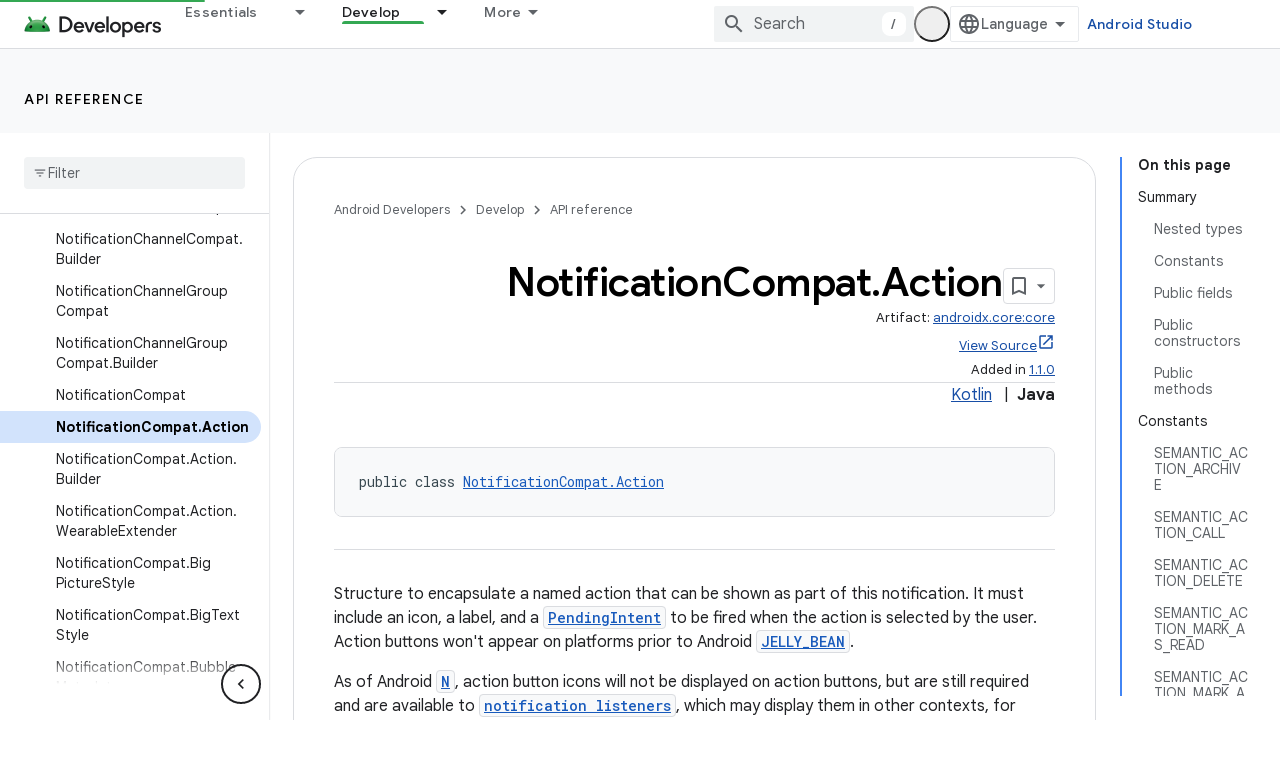

--- FILE ---
content_type: text/html; charset=UTF-8
request_url: https://feedback-pa.clients6.google.com/static/proxy.html?usegapi=1&jsh=m%3B%2F_%2Fscs%2Fabc-static%2F_%2Fjs%2Fk%3Dgapi.lb.en.2kN9-TZiXrM.O%2Fd%3D1%2Frs%3DAHpOoo_B4hu0FeWRuWHfxnZ3V0WubwN7Qw%2Fm%3D__features__
body_size: 75
content:
<!DOCTYPE html>
<html>
<head>
<title></title>
<meta http-equiv="X-UA-Compatible" content="IE=edge" />
<script type="text/javascript" nonce="tAnov4MkpyywHUgvt4tY6g">
  window['startup'] = function() {
    googleapis.server.init();
  };
</script>
<script type="text/javascript"
  src="https://apis.google.com/js/googleapis.proxy.js?onload=startup" async
  defer nonce="tAnov4MkpyywHUgvt4tY6g"></script>
</head>
<body>
</body>
</html>


--- FILE ---
content_type: text/javascript
request_url: https://www.gstatic.com/devrel-devsite/prod/v6dcfc5a6ab74baade852b535c8a876ff20ade102b870fd5f49da5da2dbf570bd/android/js/devsite_devsite_badge_awarded_module.js
body_size: -864
content:
(function(_ds){var window=this;try{customElements.define("devsite-badge-awarded",_ds.iia)}catch(a){console.warn("Unrecognized DevSite custom element - DevsiteBadgeAwarded",a)};})(_ds_www);


--- FILE ---
content_type: text/javascript
request_url: https://www.gstatic.com/devrel-devsite/prod/v6dcfc5a6ab74baade852b535c8a876ff20ade102b870fd5f49da5da2dbf570bd/android/js/devsite_devsite_dropdown_list_module.js
body_size: -864
content:
(function(_ds){var window=this;try{customElements.define("devsite-dropdown-list",_ds.yR)}catch(a){console.warn("Unrecognized DevSite custom element - DevsiteDropdownList",a)};})(_ds_www);
